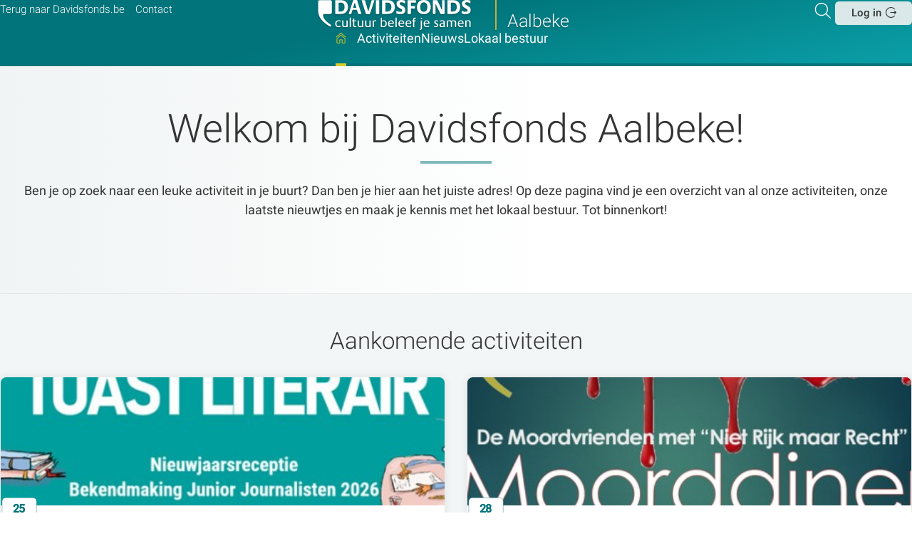

--- FILE ---
content_type: text/html; charset=UTF-8
request_url: https://aalbeke.davidsfonds.be/k/n7842/meeting2/details/2477/met-arvi-trio-op-verkenning/location
body_size: 6467
content:
<!DOCTYPE html>
<html lang='nl' class='no-js'>
<head>

<script type='text/javascript' src='/ui/uibase/script/setcookie.js?r=2b0fb64fe3071088dc4630093935479cfe20b7f0'></script>
<script type='text/javascript' src='/l/cookie_control/filter/default/6b86b273ff34fce19d6b804eff5a3f5747ada4eaa22f1d49c01e52ddb7875b4b'></script>
<meta property="og:type" content="website">
<meta property="og:url" content="https://aalbeke.davidsfonds.be/k/n7842/meeting2/details/2477/met-arvi-trio-op-verkenning/about">
<meta property="og:title" content="MET ARVI’TRIO OP VERKENNING">
<meta property="og:image" content="">
<meta itemprop="pb:gid" content="322cd17cdc2f89fd8b0a8a89483e7058">
 <meta name='generator' content='Procurios' />
    <meta charset='UTF-8'/>
    <meta http-equiv='X-UA-Compatible' content='IE=edge'/>
    <title>Locatie van MET ARVI’TRIO OP VERKENNING - Aalbeke</title>

    <meta name='viewport' content='width=device-width, initial-scale=1'/>
    <meta name='author' content='Davidsfonds vzw'/>

     

    
<link rel='stylesheet' type='text/css' media='print' href='/cache/33jj5aajx08ws.a05d6e82488b.css' />
<link rel='stylesheet' type='text/css' media='screen' href='/cache/8rbaxby5fdpe.a05d6e82488b.css' />
<link rel='stylesheet' type='text/css' media='screen and (max-width: 989px)' href='/cache/2xb3zwo622804.a05d6e82488b.css' />
<link rel='stylesheet' type='text/css' media='screen and (min-width: 990px)' href='/cache/395wqiue4vmsg.a05d6e82488b.css' />
    <link rel='preload' as='font' type='font/woff2' crossorigin='anonymous' href='/ui/davidsfonds-2022/font/Roboto-Regular.woff2'/>
    <link rel='preload' as='font' type='font/woff2' crossorigin='anonymous' href='/ui/davidsfonds-2022/font/Roboto-Medium.woff2'/>
    <link rel='preload' as='font' type='font/woff2' crossorigin='anonymous' href='/ui/davidsfonds-2022/font/Roboto-Light.woff2'/>
    <link rel='preload' as='font' type='font/woff2' crossorigin='anonymous' href='/ui/davidsfonds-2022/font/df-icons.woff2'/>
<link rel='apple-touch-icon' sizes='180x180' href='/ui/davidsfonds-2022/image/favicon/apple-touch-icon.png'>
    <link rel='icon' type='image/png' sizes='32x32' href='/ui/davidsfonds-2022/image/favicon/favicon-32x32.png'>
    <link rel='icon' type='image/png' sizes='16x16' href='/ui/davidsfonds-2022/image/favicon/favicon-16x16.png'>
    <link rel='manifest' href='/ui/davidsfonds-2022/image/favicon/site.webmanifest'>
    <link rel='mask-icon' href='/ui/davidsfonds-2022/image/favicon/safari-pinned-tab.svg' color='#007b7e'>
    <meta name='msapplication-TileColor' content='#007b7e'>
    <meta name='theme-color' content='#ffffff'>

    <link rel='stylesheet' type='text/css' media='screen' href='/ui/uibase/style/pbutil.css?rev=936ee22c6760c7601820a01aadeb5a63a9c84a35' />
<script type='text/javascript' src='/ui/uibase/script/prototype/prototype-min.js?rev=2ce7626cd5fcfb3042f3ce6c532d9fd6b7e4e352'></script>
<script type='text/javascript' src='/ui/uibase/script/pblib/pblib.js?rev=397cb9ef2e7dec4e026c879b0066f2807e007912'></script>
 <script src="/ui/uibase/vendor/procurios/amdLoader/dist/amdLoader.js?rev=b1a6a7ceda19f51c6a18587a2b15ca17675e5d29" data-main data-rev="a05d6e82488b"></script>
<script type='text/javascript'>var digitalData = {"page":{"attributes":{"PBSiteID":"133151"},"pageInfo":{"pageID":"133154","pageName":"Locatie van MET ARVI\u2019TRIO OP VERKENNING","language":"nl_BE","breadCrumbs":["Home","Hoofdmenu","Locatie van MET ARVI\u2019TRIO OP VERKENNING"]}},"component":[{"componentInfo":{"componentID":"133156","componentName":"Welkom bij Davidsfonds Afdeling"},"attributes":{"componentType":"Page introduction","componentModule":"Website"}},{"componentInfo":{"componentID":"133157","componentName":"Aankomende activiteiten"},"attributes":{"componentType":"MeetingList","componentModule":"Website"}}],"cookiePolicy":{"acceptancePolicy":"optIn","cookieTypeCategory":{"tracking":"tracking","statistics":"tracking","external":"external","functional":"essential"},"allowedCookieTypes":{"functional":true,"preferences":true,"statistics":true,"tracking":true,"external":true}},"pageInstanceID":"production"}</script><link rel='stylesheet' media='screen' href='/a/component/ShareButtons-d247/1/davidsfonds-2022/ShareButtons.css?rev=0f86a04015068e730d5cd1e914462936cbfa7749' type='text/css' />
<link rel='stylesheet' media='screen' href='/ui/davidsfonds-2022/modules/mod_meeting2/style/snippets/meetingDetailPage/mmt-meeting-detail-page.css?rev=594f83a1d2bb5b100cc7ec4ecd6d2b61a5475829' type='text/css' />
<link rel='stylesheet' media='screen' href='/ui/davidsfonds-2022/modules/mod_meeting2/style/mmt-generic.css?rev=80befda1ab10571df4a40e09b2df6f412004da8d' type='text/css' />
<link rel='stylesheet' media='screen' href='/files/mod_meeting2/style/snippets/meetingDetailPage/mmt-mdp-location.css?rev=40d973a517969809ca135a2841b01041b960c79c' type='text/css' />
<script src='/a/module/mod_meeting2/script/snippets/meetingDetailPage/mmt-mdp-location.js?rev=cfe7a0f165d3b1b2b1788d1b49b71bad5fad7252'></script>
<script src='https://maps.googleapis.com/maps/api/js?sensor=false&amp;key=AIzaSyA_Hrb_Q7BxGGvp6slvn1p7JYYUnDsQHEY&amp;languageCode=nl'></script>
<link rel='stylesheet' media='screen' href='/a/component/Share-a385/1/davidsfonds-2022/Share.css?rev=1b1a7997f77c1140d2a4f2e41ac6463ff4b7ce97' type='text/css' />
<link rel='stylesheet' media='screen' href='/ui/davidsfonds-2022/article-templates/page-intro/page-intro.css?rev=949bbacfebf75234f2a620b1a5b2a66be57fc432' type='text/css' />
<link rel='stylesheet' media='screen' href='/a/component/Article-6518/3/davidsfonds-2022/Article.css?rev=4dd13e939d638ad6600e3a1bbd25fb75d26c86d6' type='text/css' />
<script src='/a/module/mod_meeting2/script/snippets/meetingList/mmt-meeting-list.js?rev=69574ca3f6ad94df7184363a46d3c101f93d3b1a'></script>
<link rel='stylesheet' media='screen' href='/ui/davidsfonds-2022/modules/mod_meeting2/style/snippets/meetingList/mmt-meeting-list.css?rev=3014232ff208961bb7e5effebabed3dcf7efab1a' type='text/css' />
<link rel='stylesheet' media='screen' href='/ui/davidsfonds-2022/modules/mod_meeting2/style/snippets/mmt-meeting-search.css?rev=4bf01b9db8b16a8cf005886ddb8fac1a9f01a48c' type='text/css' />
 
</head>
<body id='templateDefault' class=' modulepage mod-meeting2 mod-meeting2  meetingDetailPage  meetingHasCover  mod_meeting2 mod_meeting2__meetingList  templateDefault body--clr1'>

<!-- ProBaseSpider noIndex -->
<header class='header' id='js-header' role='banner'>
    <div class='header__box l-box l-flex l-flex-between'>
        <div class='header__meta navMeta l-col l-hide-lg-dwn'>
            <ul class='nav navMeta'>
            <li class='nav__item'>
    <a class='nav__link' href='/terug-naar-davidsfonds.be'>Terug naar Davidsfonds.be</a></li>            <li class='nav__item'>
    <a class='nav__link' href='/contact'>Contact</a></li>    </ul>

        </div>
        <a class='header__logoLink --local l-col' href='/'>
            <img src='/ui/davidsfonds-2022/image/logo-davidsfonds.svg' alt='Davidsfonds - Cultuur beleef je samen' class='header__logo'/>
            
            
            <span class='header__branchLogoName'>Aalbeke</span>  </a>
        <div class='header__meta header__metaTools l-col'>
            <div class='l-flex l-flex-end'>
                <a class='header__searchToggle searchToggle icon-search u-icon-anim-zoom' href='/k/searchengine' title='Zoeker'><span class='u-visuallyHidden'>Zoeken</span></a>
                
                <a class='header__drawerOpener l-hide-lg' role='button' href='#navigation' title='Direct navigeren'>
                    <span class='u-visuallyHidden' aria-hidden='true'>Direct navigeren</span> </a>
                <div class='header__login header__loginButton l-hide-lg-dwn l-flex l-align-center'>
                      <a href='/login' class='button button--white icon-login'>Log in</a>
                    
                </div>
            </div>
        </div>
    </div>
    <nav class='header__navigation drawerMenu__drawer l-box l-flex l-flex-center' id='js-navigation' role='navigation'>
        <span class='drawerMenu__close icon-cancel l-hide-lg'><span class='u-visuallyHidden'>Sluit </span>Menu</span>
        <ul class='nav navMain'>
                    <li class='m-mm__item lvl1 m-mm__item--active'><a class='m-mm__link m-mm__parent m-mm__home icon-home' href='/' >
                Hoofdpagina
    </a></li>                <li class='m-mm__item lvl1'><a class='m-mm__link m-mm__parent' href='/activiteiten' >
                Activiteiten
    </a></li>                <li class='m-mm__item lvl1'><a class='m-mm__link m-mm__parent' href='/nieuws' >
                Nieuws
    </a></li>                <li class='m-mm__item lvl1'><a class='m-mm__link m-mm__parent' href='/lokaal-bestuur' >
                Lokaal bestuur
    </a></li>    </ul>

        <div class='header__meta l-hide-lg'>
            <ul class='nav navMeta'>
            <li class='nav__item'>
    <a class='nav__link' href='/terug-naar-davidsfonds.be'>Terug naar Davidsfonds.be</a></li>            <li class='nav__item'>
    <a class='nav__link' href='/contact'>Contact</a></li>    </ul>

            <div class='header__loginMobile l-hide-lg'>
                    <a href='/login' class='button button--white icon-login'>Log in</a>

            </div>
        </div>
        
    </nav>
    
</header>

<!-- /ProBaseSpider -->
<main class='main main--footerMargin' id='js-main' role='main'>
    
        <h1 class='pageTitle  l-col-12'>Locatie van MET ARVI’TRIO OP VERKENNING</h1>
         

    





    <article id='art_133156' class='Article Article--template at-intro at-intro--hasNoImage at-intro--hasBackground'>
    <div class='l-flex l-box'>
                <div class='at-intro__body l-col-lg-9'>
                            <h2 class='at-intro__title at-intro__title--headLine'>Welkom bij Davidsfonds Aalbeke!
                                    </h2>
                                        <div class='at-intro__path'>
                    <span class='at-intro__pathTitle'>                    </span>
                    
                </div>
                                        <div class='at-intro__text'>Ben je op zoek naar een leuke activiteit in je buurt? Dan ben je hier aan het juiste adres! Op deze pagina vind je een overzicht van al onze activiteiten, onze laatste nieuwtjes en maak je kennis met het lokaal bestuur. Tot binnenkort!</div>
                    </div>
    </div>
</article>


    





    <article id='art_133157' class='Article Article--snippet mmt-tiles'><div class='Article__content'>
                                    <h2 class='Article__title'>Aankomende activiteiten</h2>
                                <div id='meeting-list-1'></div>




<!-- ProBaseSpider noIndex -->
<div class="mmt-meeting-list mmt-meeting-list-detailed">
                                    <ol class="mmt-ml-meetings"><li class="mmt-ml-meeting mmt-ml-first ">
                                                                
    

            
    
    

                
    <section class='l-tile u-liftEffect mmt-tile'>
                    <figure class='l-tile__imageWrapper'>
                                    <img src='/l/library/download/urn:uuid:0fe824d3-57b0-4199-b2da-e00ab72195aa/toast+2026.jpg?scaleType=3&width=445&height=250' alt='' class='l-tile__image'/>
                            </figure>
                        <header class='l-tile__header l-flex'>
            <div class='mmt-tile__date'>
                        <span class='mmt-date mmt-date--diap mmt-date--single'>
        <span class='mmt-date__day'>25</span>
        <span class='mmt-date__month'>jan</span>
    </span>
            </div>
            <div>
                                    <span class='mmt-tile__venue mmt-venue icon-marker'>
                            <span class='u-visuallyHidden'>in</span>Aalbeke
                        </span>
                                                <h3 class='l-tile__title'>TOAST LITERAIR 2026</h3>
                            </div>
        </header>
                    <div class='l-tile__main'>
                Nieuwjaarsreceptie
in OC Aalbeke
            </div>
                <footer class='l-tile__footer'>
                        <a href='https://aalbeke.davidsfonds.be/activiteiten-detail/12923/toast-literair-2026' class='l-tile__link icon-arrow-right'>Lees meer</a>
        </footer>
    </section>
                                            
                                    </li><li class="mmt-ml-meeting  mmt-ml-last">
                                                                
    

            
    
    

                
    <section class='l-tile u-liftEffect mmt-tile'>
                    <figure class='l-tile__imageWrapper'>
                                    <img src='/l/library/download/urn:uuid:28bcf8f0-41bf-4e36-9c2d-2bfe41a9e543/moorddiner.jpg?scaleType=3&width=445&height=250' alt='' class='l-tile__image'/>
                            </figure>
                        <header class='l-tile__header l-flex'>
            <div class='mmt-tile__date'>
                        <span class='mmt-date mmt-date--diap mmt-date--single'>
        <span class='mmt-date__day'>28</span>
        <span class='mmt-date__month'>feb</span>
    </span>
            </div>
            <div>
                                    <span class='mmt-tile__venue mmt-venue icon-marker'>
                            <span class='u-visuallyHidden'>in</span>Aalbeke
                        </span>
                                                <h3 class='l-tile__title'>Moorddiner</h3>
                            </div>
        </header>
                    <div class='l-tile__main'>
                Niet Rijk maar Recht: moord en culinaire verwennerij 
            </div>
                <footer class='l-tile__footer'>
                        <a href='https://aalbeke.davidsfonds.be/activiteiten-detail/12918/moorddiner' class='l-tile__link icon-arrow-right'>Lees meer</a>
        </footer>
    </section>
                                            
                                    </li></ol>
                                            <a class="mmt-ml-more-link" href="/activiteiten">Toon alle activiteiten</a>
                        </div>
<!-- /ProBaseSpider -->
            </div></article>

    <div class='l-box l-flex l-flexWrap'>
         
        <div class='main__content l-col-auto' id='content'>
             

    





    <article id='art_0' class='Article Article--snippet'><div class='Article__content'>
                                <script type="application/ld+json">{"@context":"http:\/\/schema.org","@type":"Event","name":"MET ARVI\u2019TRIO OP VERKENNING","description":"Arvi'Trio is een getalenteerd jong pianotrio. Zij brengen muziek van Haydn, Clara Schumann, Rachmaninov, Bloch en Piazzolla. Tussendoor kom je alles te weten over geschiedenis en eigenheid van de pianotriobezetting.","url":"https:\/\/aalbeke.davidsfonds.be\/k\/n7842\/meeting2\/details\/2477\/met-arvi-trio-op-verkenning\/about","startDate":"2023-03-10T20:00:00+01:00","image":{"@type":"ImageObject","url":"","identifier":{"@type":"PropertyValue","propertyID":"pbid","value":"67646"}},"eventAttendanceMode":"https:\/\/schema.org\/OfflineEventAttendanceMode","location":{"@type":"Place","name":"Aalbeke - Kerk Aalbeke (Foyer)","address":{"@type":"PostalAddress","addressCountry":"BE","addressLocality":"Aalbeke","postalCode":"8511","streetAddress":"Aalbekeplaats 1"}}}</script>




<!-- ProBaseSpider noIndex -->

<div class="mmt-meeting-detail-page mmt-mdp-has-cover  mmt-mdp-location">
        

<div class='mmt-mdp__header'>
            
        <img class='mmt-mdp__headerImage' src='' alt='' height='635' width='1412'/>
        <div class='mmt-mdp__headerText'>
        <div class='mmt-mdp__date'>
                    <span class='mmt-date mmt-date-- mmt-date--single'>
        <span class='mmt-date__day'>10</span>
        <span class='mmt-date__month'>mrt</span>
    </span>
        </div>
        <div class='mmt-mdp__headerIntro'>
                            <span class='mmt-mdp__venue mmt-venue icon-marker'>
                                    <a href="https://aalbeke.davidsfonds.be/k/n7842/meeting2/details/2477/met-arvi-trio-op-verkenning/location">Aalbeke - Kerk Aalbeke (Foyer)</a>
                                </span>
                        <span class='mmt-mdp__id'># 2477</span>
            <h2 class='mmt-mdp__meetingTitle'>MET ARVI’TRIO OP VERKENNING</h2>
        </div>
        <div class='mmt-mdp__intro'><p>Arvi'Trio is een getalenteerd jong pianotrio. Zij brengen muziek van Haydn, Clara Schumann, Rachmaninov, Bloch en Piazzolla. Tussendoor kom je alles te weten over geschiedenis en eigenheid van de pianotriobezetting.</p></div>
        <div class='mmt-mdp__introFull'>vrijdag 10 maart 2023 om 20:00 uur</div>
    </div>
</div>    
<div class='mmt-mdp-section mmt-mdp-nav l-tabs-nav'>
    <ul><li class=' mmt-mdp-first '>
                <span id='Over' class='mmt-mdp-nav__offsetAnchor'></span>
                <a href='https://aalbeke.davidsfonds.be/k/n7842/meeting2/details/2477/met-arvi-trio-op-verkenning#Over' title='Over'>Over</a>
            </li><li class='mmt-mdp-active  mmt-mdp-last'>
                <span id='Locatie' class='mmt-mdp-nav__offsetAnchor'></span>
                <a href='https://aalbeke.davidsfonds.be/k/n7842/meeting2/details/2477/met-arvi-trio-op-verkenning/location#Locatie' title='Locatie'>Locatie</a>
            </li></ul>
</div>
    <div class="mmt-mdp-section mmt-mdp-content mmt-clearfix">
        <div class="mmt-mdp-main">
            <div class="mmt-mdp-inner">
                




    <div class="mmt-mdp-section mmt-mdp-section-location mmt-mdp-section-last">
        <h3>Aalbeke - Kerk Aalbeke (Foyer)</h3>
        <div class="mmt-mdp-section-inner">
                                                                <div class="mmt-mdp-location-desc">
                    <address class='mmt-mdp-location-address'>
                        Aalbekeplaats 1<br/>
                        8511 AALBEKE
                    </address>
                    <p>De Pastorije is gelegen net voor de kerk met parkeerruimte op het Kerkplein.</p>
<p></p>
                </div>
                <div class="mmt-mdp-location-map" data-address="Aalbekeplaats 1, 8511 Aalbeke"></div>
                                </div>
    </div>

            </div>
        </div><aside class="mmt-mdp-sidebar" aria-label="Aanmelding">
                <div class="mmt-mdp-inner">
                                                                                                                                        <div class="mmt-mdp-section mmt-mdp-section-tickets">
                                                                    <h3>Prijzen</h3>
                                                                <div class="mmt-mdp-section-inner">
                                                                                                                <div class="mmt-mdp-ticket-description"><p>Info: stefdesramault@gmail.com</p></div>
                                                                    </div>
                            </div>
                                                                                                                                                                    </div>
            </aside>
            </div>
                <div class='mmt-ml__tags'>
            <span>Labels:  </span><span class='mmt-tag u-tag'>Kunst &amp; Cultuur</span><span class='mmt-tag u-tag'>Ontspanning &amp; Ontmoeten</span><span class='mmt-tag u-tag'>Rolstoeltoegankelijk</span><span class='mmt-tag u-tag'>Activiteit</span><span class='mmt-tag u-tag'>Concert</span></div>
        <div class='l-flex l-flex-between l-align-center mmt-mdp-footer'>
        <a class='mmt-mdp-back icon-arrow-left' href="">Terug naar overzicht</a>
        


<div class='Share'>
    <h2 class='Share__title'>Deel dit artikel:</h2>
    <ul class='u-list Share--meeting'>
        <li class='Share__item'>
            <a class='Share__link icon-facebook u-icon-anim-zoom' href='https://www.facebook.com/sharer/sharer.php?u=&quote=' rel='nofollow' target='_blank' title='Deel op Facebook' onclick='window.open("https://www.facebook.com/sharer/sharer.php?u=" + encodeURIComponent(document.URL) + "&quote=" + encodeURIComponent(document.URL)); return false;'>
                <span class='u-visuallyHidden'>Facebook</span>
            </a>
        </li>
        <li class='Share__item'>
            <a class='Share__link icon-linkedin u-icon-anim-zoom' href='http://www.linkedin.com/shareArticle?mini=true&url=&title=&summary=&source=' rel='nofollow' target='_blank' title='Delen op LinkedIn' onclick='window.open("http://www.linkedin.com/shareArticle?mini=true&url=" + encodeURIComponent(document.URL) + "&title=" +  encodeURIComponent(document.title)); return false;'>
                <span class='u-visuallyHidden'>LinkedIn</span>
            </a>
        </li>
        <li class='Share__item'>
            <a class='Share__link icon-twitter u-icon-anim-zoom' href='https://twitter.com/intent/tweet?source=&text=:%20' rel='nofollow' target='_blank' title='Tweet op Twitter' onclick='window.open("https://twitter.com/intent/tweet?text=" + encodeURIComponent(document.title) + ":%20"  + encodeURIComponent(document.URL)); return false;'>
                <span class='u-visuallyHidden'>Twitter</span>
            </a>
        </li>
    </ul>
</div>    </div>
</div>

<!-- /ProBaseSpider -->

            </div></article>

        </div>
        
    </div>
    
    <!-- ProBaseSpider noIndex -->
</main>
 
<footer class='footer'>
    <div class='footer__box'>
        <div class='l-box'>
            <div class='l-flex l-flexWrap'>
                <div class='footer__left l-col-lg-6'>
                    <div class='footer__address'>
                        <strong class='footer__addressName'>Davidsfonds vzw</strong> <span class='u-visuallyHidden'>Contactpersoon:</span>
                        <div>
                            <span class='u-visuallyHidden'>Adres:</span> <span>Sluisstraat 79</span>
                            <span>bus 03.01, 3000 </span> <span>Leuven</span>
                        </div>
                        Telefoon: <span>016 31 06 00 </span><br/>
                        E-mail: <strong>info@davidsfonds.be</strong><br/>
                         
                    </div>
                    <div class='navLegal'></div>
                </div>
                <div class='footer__right l-col-lg-6'>
                    <a class='button button--ghost' href='//davidsfonds.be/nieuwsbrief'>Abonneren
                        op nieuwsbrief</a> 
                    <div class='footer__socials'>
                        <span class='socials__title'>Volg <strong>Davidsfonds</strong> op sociale media</span>
                        <ul class='socials l-flex'>
                            <li>
                                <a href='https://www.facebook.com/davidsfondscultuurnetwerk' class='socials__link icon-facebook u-icon-anim-zoom' target='_blank' rel='noopener'><span class='u-visuallyHidden'>Volg ons op Facebook</span></a>
                            </li>
                            <li>
                                <a href='https://www.instagram.com/davidsfonds.cultuurnetwerk/' class='socials__link icon-instagram u-icon-anim-zoom' target='_blank' rel='noopener'><span class='u-visuallyHidden'>Volg ons op Instagram</span></a>
                            </li>
                            <li>
                                <a href='https://be.linkedin.com/company/davidsfonds' class='socials__link icon-linkedin u-icon-anim-zoom' rel='noopener' target='_blank'><span class='u-visuallyHidden'>Volg ons op LinkedIn</span></a>
                            </li>
                        </ul>
                    </div>
                </div>
            </div>
        </div>
        <div id='searchBox' class='searchBox'>
            <div class='searchBox__top l-flex'>
                <img src='/ui/davidsfonds-2022/image/logo-davidsfonds-alt.svg' alt='Davidsfonds - Cultuur beleef je samen' class='searchBox__logo'/>
            </div>
            <div class='searchBox__form l-box'>
                <span class='searchBox__toggle searchToggle icon-cancel'><span class='u-visuallyHidden'>Sluit</span></span>
                <h2 class='searchBox__title'>Search in the website</h2>
                <form method='get' action='/k/searchengine' id='quick-search' class='quickSearch'>
                    <fieldset>
                        <label for='searchfield' class='u-visuallyHidden'>Zoek: </label>
                        <input id='searchfield' type='text' name='q' value='' placeholder='Waar bent u naar op zoek?'>
                        <span class='searchBox__searchIcon icon-search'></span>
                        <button class='submit pri' type='submit'><span class='icon-arrow-right u-icon-anim-right'>Zoeken</span>
                        </button>
                    </fieldset>
                </form>
            </div>
        </div>
    </div>
    <div class='footer__credits l-box l-flex l-flexWrap'>
        <div class='footer__credits__left l-col-lg-8'>
            <div class='footer__logo-container'>
                <img src='/ui/davidsfonds-2022/image/logo-davidsfonds-alt.svg' alt='Davidsfonds - Cultuur beleef je samen' class='footer__logo'/>
            </div>
            <div class='footer__partners-container'>
                <ul class='footer__partners'>
                    <li>
                        <img src='/ui/davidsfonds-2022/image/logo-vlaanderen_verbeelding_werkt.svg' alt='Vlaanderen - Verbeelding werkt' class='footer__logo--partner'/>
                    </li>
                    <li>
                        <img src='/ui/davidsfonds-2022/image/logo-BXL_horiz_FR_NL.svg' alt='Brussel - De stad' class='footer__logo--partner'/>
                    </li>
                    <li>
                        <img src='/ui/davidsfonds-2022/image/logo-ESF.svg' alt='ESF - Investeert in jouw toekomst' class='footer__logo--partner'/>
                    </li>
                    <li><img src='/ui/davidsfonds-2022/image/logo-EU.svg' alt='Europese Unie' class='footer__logo--partner'/></li>
                </ul>
            </div>
        </div>
        <div class='footer__copyright l-col-lg-4'>
            <br/>
            <span>Powered by <a href='https://www.procurios.com' title='Ontdek wat we doen!' target='_blank'><strong>Procurios</strong></a></span>
        </div>
    </div>
</footer>

 
<script src='/cache/1_2qfgv3fct1k4g.a05d6e82488b.js'></script>
<script src='/cache/1_3urjguxv3h0k4.a05d6e82488b.js'></script>
<!-- /ProBaseSpider -->

</body>
</html>


--- FILE ---
content_type: text/css
request_url: https://aalbeke.davidsfonds.be/ui/davidsfonds-2022/modules/mod_meeting2/style/mmt-generic.css?rev=80befda1ab10571df4a40e09b2df6f412004da8d
body_size: 515
content:
.mmt-date {
    display: block;
    width: 4em;
    min-height: 8em;
    padding: .6em;
    color: var(--clr1-normal);
    background: transparent url(date-white.svg) no-repeat center top;
    background-size: 4em;
}

.mmt-meetings:not(:has(.l-imageTile)) .mmt-ml-meeting:hover .mmt-date--single,
.mmt-date--diap {
    color: #fff;
    background-image: url(date-green.svg);
}

.mmt-date--multi {
    background-image: url(date-white-multi.svg);
}

.mmt-meetings:not(:has(.l-imageTile)) .mmt-ml-meeting:hover .mmt-date--multi,
.mmt-date--diap.mmt-date--multi {
    color: #fff;
    background-image: url(date-green-multi.svg);
}

.mmt-date__day,
.mmt-date__month {
    display: block;
}

.mmt-date__day {
    font: var(--txt-bold);
    font-family: var(--fam-medium);
    line-height: 1.2;
    font-size: 1.3em;
    font-weight: var(--txt-black);
    letter-spacing: -0.5px;
    text-align: center;
}

.mmt-date__day--multi {
    font-size: 1em;
    line-height: 1.1;
}

.mmt-date__month {
    margin-bottom: 1.2em;
    font-size: .9em;
    text-align: center;
    text-transform: uppercase;
}

.mmt-venue {
    text-transform: uppercase;
    color: var(--clr1-normal);
}

.mmt-venue::before {
    transform: scale(1.5);
}

.mmt-venue a {
    text-decoration: none;
    color: inherit;
}

/**
 * Notices
 */

.mmt__notice em {
    width: clamp(2em, 11em, 100%);
    padding: .8rem 1rem 1rem;
    border-radius: var(--radius-sm);
    text-align: center;
    font: normal var(--txtSize-5)/var(--lnHeight-sm) var(--fam-light);
}

.mmt__notice b {
    white-space: nowrap;
}

.mmt__notice.--full em {
    color: #fff;
    background: var(--clr2-light);
}

.mmt__notice.--cancelled em {
    background: var(--clr3-bright);
}


--- FILE ---
content_type: text/css;charset=UTF-8
request_url: https://aalbeke.davidsfonds.be/a/component/Article-6518/3/davidsfonds-2022/Article.css?rev=4dd13e939d638ad6600e3a1bbd25fb75d26c86d6
body_size: 4
content:
/* Place here specific Article styling */


--- FILE ---
content_type: image/svg+xml
request_url: https://aalbeke.davidsfonds.be/ui/davidsfonds-2022/image/logo-BXL_horiz_FR_NL.svg
body_size: 2866
content:
<svg width="80" height="41" xmlns="http://www.w3.org/2000/svg"><g fill="none" fill-rule="evenodd"><path d="M40.176 20.7c0-10.804-8.835-19.562-19.733-19.562S.71 9.896.71 20.7s8.835 19.56 19.733 19.56 19.733-8.758 19.733-19.56" fill="#020000"/><path d="M13.765 26.935a.856.856 0 0 0-.18-.555.57.57 0 0 0-.465-.224h-2.075v1.52h1.985a.75.75 0 0 0 .522-.191c.142-.128.213-.311.213-.55Zm-2.72-4.114v1.393h1.715a.832.832 0 0 0 .47-.141c.142-.094.213-.281.213-.562 0-.247-.06-.424-.18-.53a.622.622 0 0 0-.426-.16h-1.792Zm5.273 4.626c0 .408-.086.76-.258 1.054a2.079 2.079 0 0 1-.71.722 3.359 3.359 0 0 1-1.05.415c-.4.09-.823.134-1.27.134H8.531V20.7h5.311c.318 0 .606.068.864.205.258.136.477.313.658.53a2.514 2.514 0 0 1 .567 1.591c0 .426-.11.833-.329 1.22-.22.388-.548.68-.986.876.524.153.939.42 1.244.799.305.379.458.888.458 1.527Z" fill="#FFFFFE"/><path fill="#FFFFFE" d="m18.787 20.7 1.663 2.862 1.663-2.863h2.707L21.765 25.3l2.952 4.472H22.01l-1.56-2.734-1.56 2.734h-2.72l2.952-4.472-3.055-4.6h2.72m6.903 9.072V20.7h2.514v6.9h4.15v2.172H25.69m1.92-13.777-.002-.115c-.041-2.58-1.47-4.827-3.581-6.037a1.197 1.197 0 0 0-.633-.158c-.806 0-1.473 1.461-1.704 1.646l-.003.002a.882.882 0 0 1-.22.124 1.56 1.56 0 0 1-.26.076c-.199 0-.37-.057-.451-.138a.15.15 0 0 1-.05-.106v-.07a.946.946 0 0 0 .114-.043l.008-.004.031-.015.01-.005.03-.017.01-.005.03-.019a.98.98 0 0 0 .096-.07l.011-.01.023-.02a.351.351 0 0 0 .013-.01l.022-.022.012-.013.021-.02.012-.014a.987.987 0 0 0 .037-.043l.012-.014.016-.02.014-.02a.812.812 0 0 0 .014-.02l.014-.02.014-.022.013-.022.013-.02.014-.027.01-.018a1.337 1.337 0 0 0 .043-.091l.008-.02.012-.03.007-.02.01-.03.007-.02a.603.603 0 0 0 .01-.036l.004-.015a.889.889 0 0 0 .015-.059l.009-.046a1.161 1.161 0 0 0 .015-.11l.002-.02a.91.91 0 0 0 .003-.04v-.017l.002-.057c0-.65-.454-1.178-1.015-1.184h-.018c-.561.006-1.015.534-1.015 1.184a1.396 1.396 0 0 0 .013.189l.006.037a.268.268 0 0 1 .003.018l.01.046v.007l.014.052c0 .006.002.01.004.015l.01.036.007.02.01.03.007.02.012.03.008.02.014.032.007.015a1.342 1.342 0 0 0 .046.089l.013.02.013.022.014.021.014.02c.004.008.01.015.015.022l.014.019a.73.73 0 0 0 .015.02l.012.014a.52.52 0 0 0 .037.043l.012.014.02.02.013.013.022.021.013.011.023.02.01.01a.98.98 0 0 0 .096.07h.001l.03.019.01.005.03.017.01.005.03.015a1.19 1.19 0 0 0 .123.048v.069a.15.15 0 0 1-.05.106c-.08.081-.252.138-.45.138a1.58 1.58 0 0 1-.26-.076.873.873 0 0 1-.22-.124l-.004-.002c-.231-.185-.898-1.646-1.704-1.646a1.197 1.197 0 0 0-.632.158c-2.11 1.21-3.54 3.456-3.582 6.037l-.002.115c0 .037 0 .073.002.11l-.002.06c0 .128.008.254.022.38.008.102.018.203.03.304l.019.011-.008-.048.01.05a.6.6 0 0 0 .803-.2.586.586 0 0 0 .052-.523l.036-.02a.6.6 0 0 0 .913-.12.585.585 0 0 0 .066-.48l.054-.035a.6.6 0 0 0 .88-.148.587.587 0 0 0 .063-.494l.045-.032a.6.6 0 0 0 .894-.136.587.587 0 0 0 .04-.554l.02-.017a.597.597 0 0 0 .11.091l.009.006a.6.6 0 0 0 .823-.189.585.585 0 0 0 .064-.487l.056-.028a.602.602 0 0 0 .766-.014c.126.256.205.579.205.767 0 .194-.253 1.045-.253 1.045-.06.313 1.447 1.597 1.448 1.596 0 0 1.508-1.283 1.448-1.596 0 0-.253-.851-.253-1.045 0-.188.08-.511.205-.766a.602.602 0 0 0 .766.013c.019.01.037.02.056.028a.587.587 0 0 0 .064.487.6.6 0 0 0 .823.189l.01-.006a.59.59 0 0 0 .108-.09c.007.004.014.01.021.016a.587.587 0 0 0 .04.554.6.6 0 0 0 .894.136l.045.032a.587.587 0 0 0 .062.494.6.6 0 0 0 .88.148l.055.035a.585.585 0 0 0 .066.48.6.6 0 0 0 .913.12l.036.02a.586.586 0 0 0 .053.522.6.6 0 0 0 .802.2l.01-.049-.008.048a.347.347 0 0 0 .019-.01c.012-.102.022-.203.03-.305a3.43 3.43 0 0 0 .022-.38l-.002-.06.002-.11M79.643 20.7c0-10.804-8.835-19.562-19.733-19.562-10.899 0-19.734 8.758-19.734 19.561S49.011 40.26 59.91 40.26c10.898 0 19.733-8.758 19.733-19.56"/><path fill="#060403" d="M46.668 19.873V15.34h1.256v3.448h2.074v1.085h-3.33m5.558-3.237-.425 1.52h.83l-.405-1.52Zm-2.216 3.237 1.707-4.533h1.018l1.7 4.533h-1.327l-.277-.888h-1.217l-.27.888H50.01Zm6.673-4.533.895 2.97.882-2.97h1.32l-1.681 4.533h-1.043l-1.7-4.533h1.327m3.439 4.533h1.255V15.34h-1.255zm2.041 0V15.34h1.256v3.448h2.073v1.085h-3.33m3.788 0V15.34h1.255v3.448h2.074v1.085h-3.33m7.046-1.085v1.085h-3.26V15.34h3.202v1.085h-1.945v.64h1.662v1.007h-1.662v.716h2.003m-23.538 4.77c0-.174-.024-.334-.071-.478a1.069 1.069 0 0 0-.203-.37.917.917 0 0 0-.325-.24 1.05 1.05 0 0 0-.432-.086h-.502v2.362h.502c.163 0 .31-.03.438-.09a.913.913 0 0 0 .325-.248c.088-.107.155-.232.2-.377.045-.145.068-.302.068-.473Zm-2.789 2.273V21.3h1.758c.378 0 .71.06.998.178.288.12.528.281.722.485.193.205.339.444.438.719.098.274.148.567.148.877 0 .345-.055.657-.165.936a2.033 2.033 0 0 1-.466.715 2.093 2.093 0 0 1-.728.46 2.629 2.629 0 0 1-.947.162h-1.758Zm7.876-1.085v1.085h-3.258v-4.533h3.2v1.086h-1.944v.638h1.66v1.01h-1.66v.714h2.002m4.804-1.966a3.532 3.532 0 0 0-.789-.348 1.415 1.415 0 0 0-.422-.067c-.111 0-.2.017-.267.05a.181.181 0 0 0-.1.173.2.2 0 0 0 .058.147.549.549 0 0 0 .168.105c.073.032.162.063.267.093.105.03.224.066.357.108.21.064.4.135.57.21.17.078.315.168.435.272.12.105.212.231.277.38.064.15.097.33.097.543 0 .272-.05.501-.152.686a1.23 1.23 0 0 1-.399.444 1.69 1.69 0 0 1-.56.239c-.209.05-.418.073-.628.073-.168 0-.34-.012-.515-.038a4.548 4.548 0 0 1-1.027-.274 3.215 3.215 0 0 1-.448-.217l.54-1.092a3.804 3.804 0 0 0 .938.421c.174.051.35.077.531.077.137 0 .233-.018.287-.054a.166.166 0 0 0 .08-.144.205.205 0 0 0-.08-.163.737.737 0 0 0-.222-.118 4.62 4.62 0 0 0-.326-.102 7.225 7.225 0 0 1-.39-.121 3.385 3.385 0 0 1-.521-.22 1.417 1.417 0 0 1-.36-.268.956.956 0 0 1-.21-.342 1.317 1.317 0 0 1-.068-.44c0-.252.047-.473.139-.664a1.36 1.36 0 0 1 .377-.48 1.69 1.69 0 0 1 .544-.29 2.09 2.09 0 0 1 .647-.099c.168 0 .33.016.49.048a4.34 4.34 0 0 1 .876.28c.128.058.244.113.347.164l-.54 1.028m4.765-.396H62.8v3.447h-1.256v-3.447h-1.32v-1.086h3.89v1.086m1.829.21-.426 1.52h.831l-.405-1.52Zm-2.216 3.237 1.707-4.532h1.017l1.7 4.532h-1.326l-.277-.887h-1.217l-.27.887h-1.334Zm7.554-2.273c0-.174-.023-.334-.07-.478a1.069 1.069 0 0 0-.203-.37.917.917 0 0 0-.326-.24 1.05 1.05 0 0 0-.431-.086h-.502v2.362h.502c.163 0 .309-.03.438-.09a.913.913 0 0 0 .325-.248c.088-.107.155-.232.2-.377.045-.145.067-.302.067-.473Zm-2.788 2.273V21.3h1.758c.378 0 .71.06.998.178.288.12.528.281.721.485.194.205.34.444.438.719.1.274.148.567.148.877 0 .345-.054.657-.164.936-.11.278-.265.517-.467.715a2.093 2.093 0 0 1-.727.46 2.629 2.629 0 0 1-.947.162h-1.758Z"/><path d="M59.832 1.475c-10.637 0-19.29 8.578-19.29 19.122s8.653 19.123 19.29 19.123c10.637 0 19.29-8.579 19.29-19.123S70.47 1.475 59.833 1.475Zm0 38.858c-10.978 0-19.91-8.853-19.91-19.736 0-10.882 8.932-19.736 19.91-19.736s19.91 8.854 19.91 19.736c0 10.883-8.932 19.736-19.91 19.736Z" fill="#020000"/></g></svg>